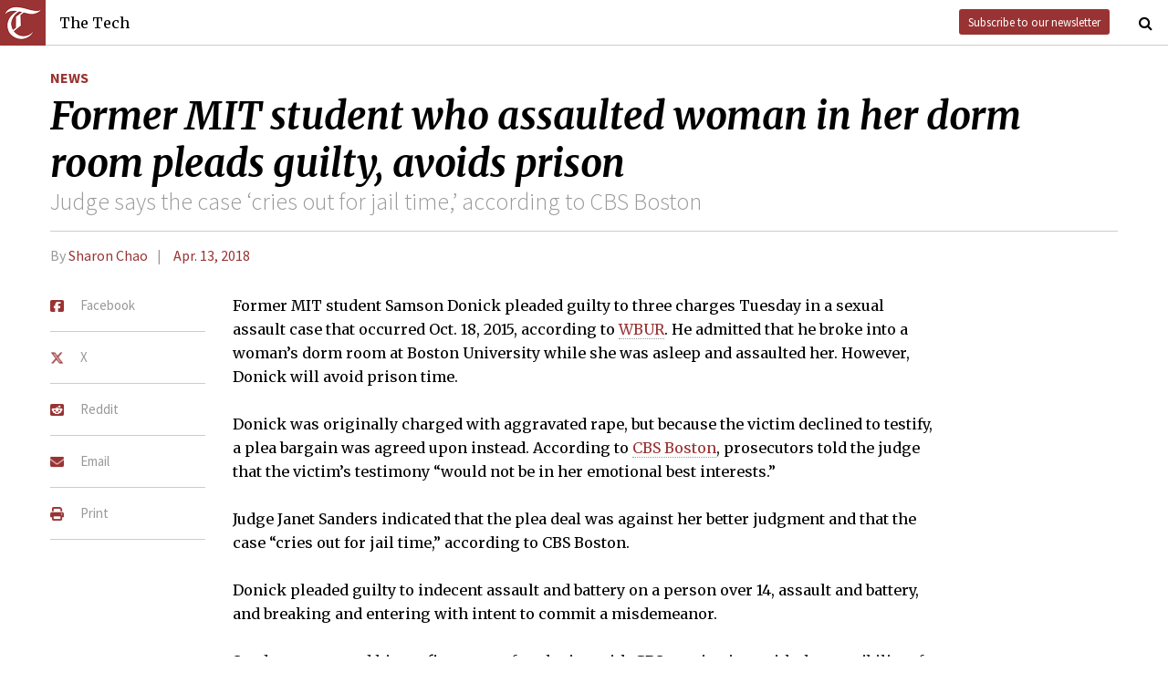

--- FILE ---
content_type: text/html; charset=utf-8
request_url: https://thetech.com/2018/04/13/former-student-sexual-assault-plea-deal
body_size: 5579
content:
<!DOCTYPE html>
<html lang="en">
  <head>
    
    <meta charset="utf-8">
    <meta http-equiv="X-UA-Compatible" content="IE=Edge,chrome=1">
    <meta name="viewport" content="width=device-width, initial-scale=1.0">

      <meta content='oB452VQ7ZDCRgpTXhrkzty9p-kg2EnnLbIRes8Z2f-8' name='google-site-verification'>
<meta content='#&lt;Author:0x00007f1acc5bd928&gt;' name='author'>
<meta content='Former MIT student Samson Donick will not serve prison time for a sexual assault case that   he was implicated in, although Judge Janet Sanders said that the case &quot;cries out for jail time,&quot; according to CBS Boston.' name='description'>
<link href='https://thetech.com/2018/04/13/former-student-sexual-assault-plea-deal' rel='canonical'>
<meta content='summary' name='twitter:card'>
<meta content='@thetech' name='twitter:site'>
<meta content='Former MIT student who assaulted woman in her dorm room pleads guilty, avoids prison | The Tech' name='twitter:title'>
<meta content='Former MIT student Samson Donick will not serve prison time for a sexual assault case that   he was implicated in, although Judge Janet Sanders said that the case &quot;cries out for jail time,&quot; according to CBS Boston.' name='twitter:description'>
<meta content='' name='twitter:creator'>
<meta content='1677870174' property='fb:admins'>
<meta content='https://thetech.com/2018/04/13/former-student-sexual-assault-plea-deal' property='og:url'>
<meta content='article' property='og:type'>
<meta content='https://thetech.com/assets/logo@2x-9253509ed2b9d70f7d7d3be80a9a6e9ac90ab1640de33e0bfbc1d48db3a2d2bd.png' property='og:image'>
<meta content='The Tech' property='og:site_name'>
<meta content='Former MIT student who assaulted woman in her dorm room pleads guilty, avoids prison | The Tech' property='og:title'>
<meta content='Former MIT student Samson Donick will not serve prison time for a sexual assault case that   he was implicated in, although Judge Janet Sanders said that the case &quot;cries out for jail time,&quot; according to CBS Boston.' property='og:description'>
<meta content='https://www.facebook.com/themittech' property='article:publisher'>


    <title>Former MIT student who assaulted woman in her dorm room pleads guilty, avoids prison | The Tech</title>
    <meta name="csrf-param" content="authenticity_token" />
<meta name="csrf-token" content="ZGh/NNluj0Pkm6PeYAPXpAyPlpoFOGo8ilMwVcOvbXtafSdDZTENCtPzZ1A4+RqyzjXV6xDT47EmL5LcZllUeg==" />

    <!-- Le HTML5 shim, for IE6-8 support of HTML elements -->
    <!--[if lt IE 9]>
      <script src="//cdnjs.cloudflare.com/ajax/libs/html5shiv/3.6.1/html5shiv.js" type="text/javascript"></script>
    <![endif]-->

    <link rel="stylesheet" media="all" href="/assets/frontend-6b3cab4a1c80dab7844bed1ec6f78dbf09c98604db85d2e6f90f623c0bbb4268.css" />
    <link rel="stylesheet" media="all" href="https://fonts.googleapis.com/css?family=Source+Sans+Pro:300,400,700|Merriweather:400,400italic,700,700italic,300italic,300.css" />

    <link rel="apple-touch-icon-precomposed" type="image/png" href="/assets/apple-touch-icon-144x144-precomposed-f5878d48539a2789ee3cc43d1c0f2e3b9fc40c143c87b9b60a558319c1f332c7.png" sizes="144x144" />
    <link rel="apple-touch-icon-precomposed" type="image/png" href="/assets/apple-touch-icon-114x114-precomposed-7d947298d1bddab30a671a075637c99a7add20089e752bde0fccd209e0f3d875.png" sizes="114x114" />
    <link rel="apple-touch-icon-precomposed" type="image/png" href="/assets/apple-touch-icon-72x72-precomposed-2f981f99b6ebd29fca76624f7313001cd660de94ae14abaa28a1b9d15512bbb4.png" sizes="72x72" />
    <link rel="apple-touch-icon-precomposed" type="image/png" href="/assets/apple-touch-icon-precomposed-6601a48ee61e7503396a1c2b5bbc044fc979504b1a0f0ac8b78ca074db6b4846.png" />
    <link rel="shortcut icon" type="image/x-icon" href="/assets/favicon-f42b9ca1fbe3eeec567ebfc42a5d0e4afda2bde18d625234d6ea6ffa694b35d9.ico" />
  </head>
  <body class="frontend_article">

    
      <nav class="navbar ">
  <a class="navbar-menu" href="">
    <img alt="The Tech" class="navbar-logo" src="/assets/logo-edbf50e7afc668307f5a85b80743bedf24fe92e213cee81d8099b3afb828ca8b.png" />
    <span></span>
    <span></span>
    <span></span>
  </a>
  <a class="navbar-title" href="/">The Tech</a>
  <a class="navbar-feedback" href="https://mailchi.mp/0cdaae5d2937/the-tech-newletter-sub" target="_blank">Subscribe to our newsletter</a>
  <a class="navbar-feedback-alt" href="https://mailchi.mp/0cdaae5d2937/the-tech-newletter-sub" target="_blank">Newsletter</a>
    <a class="article-title hidden" href="">Former MIT student who assaulted woman in her dorm room pleads guilty, avoids prison</a>
  <a class="navbar-search-icon" href=""><i class="fa fa-search"></i></a>
  <form name="search" action="/search" accept-charset="UTF-8" method="get"><input name="utf8" type="hidden" value="&#x2713;" />
    <input name="query" class="navbar-search" type="text" placeholder="Search" value=""></input>
</form>  <a class="navbar-search-icon navbar-search-close-icon"><i class="fa fa-close"></i></a>
</nav>

    <nav class="sidenav">
  <ul>
    <li><a href="/">Home</a></li>
    <li><a href="/news">News</a></li>
    <li><a href="/opinion">Opinion</a></li>
    <li><a href="/arts">Arts</a></li>
    <li><a href="/sports">Sports</a></li>
    <li><a href="/campus-life">Campus Life</a></li>
    <li><a href="/science">Science</a></li>
    <li class="separator"></li>
    <li><a href="/about">About Us</a></li>
    <li><a href="/issues">Past Issues</a></li>
    <li><a href="/photos">Photos</a></li>
    <li><a href="/about/index#policies">Policies</a></li>
    <li><a href="/ads">Advertising</a></li>
    <li><a href="/about/sponsors">Sponsors</a></li>
    <li><a href="/about/donate">Donate</a></li>
    <li><a href="/about/staff">Our Staff</a></li>
    <li><a href="/about/join">Join The Tech</a></li>
    <li class="separator"></li>
    <li><a href="/about/contact">Contact Us</a></li>
    <li><a href="//www.facebook.com/themittech">Facebook</a></li>
    <li><a href="//www.twitter.com/thetech">Twitter</a></li>
  </ul>
</nav>

    <main class="container">
      <article class='article' data-allow-ads='true'>
<div class='article-sections'>
<a class="section" href="/news">News</a>

</div>
<h1 class='headline'>Former MIT student who assaulted woman in her dorm room pleads guilty, avoids prison</h1>
<h2 class='subhead'>Judge says the case ‘cries out for jail time,’ according to CBS Boston</h2>
<h4 class='article-meta'>
<span class='byline'>By <a class="author" href="/authors/sharon-chao">Sharon Chao</a></span>
<span class='timestamp'>
<a href="/issues/138/9">Apr. 13, 2018</a>
</span>
</h4>
<ul class='article-social'>
<li class='article-social-fb'>
<a href='//www.facebook.com/sharer/sharer.php?u=https://thetech.com/2018/04/13/former-student-sexual-assault-plea-deal' target='_blank'>
<img alt="Facebook" class="social-icon" src="/assets/square-facebook-ba14533b565bc07439ed06d9eaa668824fbae50082c24a107b7b2a0bcd674412.png" />
<span>Facebook</span>
</a>
</li>
<li class='article-social-tw'>
<a href='//www.twitter.com/intent/tweet?url=https://thetech.com/2018/04/13/former-student-sexual-assault-plea-deal&amp;text=Former+MIT+student+who+assaulted+woman+in+her+dorm+room+pleads+guilty,+avoids+prison' target='_blank'>
<img alt="X/Twitter" class="social-icon" src="/assets/x-twitter-4ede3cc021bacdac2206217291dd1dac9f09ff3e64df9e1fbd9c3705ecd15eab.png" />
<span>X</span>
</a>
</li>
<li class='article-social-rd'>
<a href='//www.reddit.com/submit?url=https://thetech.com/2018/04/13/former-student-sexual-assault-plea-deal' target='_blank'>
<img alt="Reddit" class="social-icon" src="/assets/square-reddit-c1b37b94a82bf9084537e3e3a21b11e5b5fa3ccf1d4e133d696f9109e7647984.png" />
<span>Reddit</span>
</a>
</li>
<li class='article-social-ev'>
<a href='mailto:?subject=Former MIT student who assaulted woman in her dorm room pleads guilty, avoids prison&amp;body=Check out this article on The Tech.%0D%0Ahttps://thetech.com/2018/04/13/former-student-sexual-assault-plea-deal'>
<img alt="Email" class="social-icon" src="/assets/envelope-66fe6b8804231bbe47da1d280d4dd7793a7ac4fd4893d2f8d44bbf82dfd15b8a.png" />
<span>Email</span>
</a>
</li>
<li class='article-social-pt'>
<a href='javascript:window.print()'>
<img alt="Print" class="social-icon" src="/assets/print-c64b1b32081003b245cb24db06c1592941dedab322da7cca1a30753c00459df4.png" />
<span>Print</span>
</a>
</li>
<img alt='' class='ad-piece-left' data-ads='piece_sidebar' src=''>
<img alt='' class='ad-piece-left' data-ads='piece_sidebar' src=''>
<img alt='' class='ad-piece-left' data-ads='piece_sidebar' src=''>
</ul>
<p>Former MIT student Samson Donick pleaded guilty to three charges Tuesday in a sexual assault case that occurred Oct. 18, 2015, according to <a href="http://www.wbur.org/edify/2018/04/10/samson-donick-plead-guilty-rape-case">WBUR</a>. He admitted that he broke into a woman’s dorm room at Boston University while she was asleep and assaulted her. However, Donick will avoid prison time.</p>
<p>Donick was originally charged with aggravated rape, but because the victim declined to testify, a plea bargain was agreed upon instead. According to <a href="http://boston.cbslocal.com/2018/04/10/boston-university-dorm-rape-case-plea-deal-samson-donick-judge-janet-sanders/">CBS Boston</a>, prosecutors told the judge that the victim’s testimony “would not be in her emotional best interests.”</p>
<p>Judge Janet Sanders indicated that the plea deal was against her better judgment and that the case “cries out for jail time,” according to CBS Boston.</p>
<p>Donick pleaded guilty to indecent assault and battery on a person over 14, assault and battery, and breaking and entering with intent to commit a misdemeanor.</p>
<p>Sanders sentenced him to five years of probation with GPS monitoring, with the possibility of reduction to three years with good behavior. She also imposed 1,000 hours of community service and sex offender treatment. Though Donick will not have to register as a sex offender in Massachusetts, he will probably have to in California, where he currently lives, according to the <a href="https://www.bostonglobe.com/metro/2018/04/10/former-mit-student-avoids-jail-time-for-sexually-assaulting-woman-college-dorm/kxiWjrvLsgirypFSWd8sNK/story.html"><em>Boston Globe</em></a><em>.</em></p>
<p>Police said two female BU students signed Donick — then an MIT student who played guard for the basketball team — and three other men into a BU dorm around 2 a.m. the night of the incident, according to <a href="https://www.bostonmagazine.com/news/2016/05/11/mit-basketball-player-rape/"><em>Boston Magazine</em></a>. Donick and another man went to find someone the latter knew and entered 10 dorms rooms across four floors for the next half hour.</p>
<p>Donick entered the victim’s room, and she awoke to him sexually assaulting her. On the stand Tuesday, Donick described what took place. “I entered the room. I touched her … and when she asked me to stop, I left,” Donick said, according to the <a href="http://www.bostonherald.com/news/local_coverage/2018/04/ex_mit_athlete_pleads_guilty_apologizes_to_woman_assaulted_in_dorm_room"><em>Boston Herald</em></a>.</p>
<p>The victim also addressed Donick directly in the courtroom Tuesday, saying, “I ask that you make your future untainted. I ask that you make a positive impact in every life you touch because the many negative impacts you made in mine and my families’ are enough for a lifetime,” according to WBUR.</p>
<p>On campus, Violence Prevention and Response has partnered with the Department of Athletics, Physical Education, and Recreation and the Title IX Office since 2012. “Examples of their partnerships on education and prevention include trainings and workshops for individual athletes and teams focused on the topics of alcohol, sexual consent, and bystander intervention,” Kelley Adams, assistant dean and VPR director, wrote in an email sent to <em>The Tech</em>.</p>
<p>Since the NCAA adopted a new policy on sexual violence prevention education requirements in August 2017, all MIT student-athletes and athletic staff have completed some form of sexual assault education and prevention training, according to Adams.</p>
<br>
<br>
</article>
<div id='disqus_thread'></div>
<script>
  var disqus_shortname = 'tt-sample';
  (function() {
      var dsq = document.createElement('script');
      dsq.type = 'text/javascript';
      dsq.async = true;
      dsq.src = '//' + disqus_shortname + '.disqus.com/embed.js';
      (document.getElementsByTagName('head')[0] || document.getElementsByTagName('body')[0]).appendChild(dsq);
  })();
</script>
<noscript>
Please enable JavaScript to view the
<a href='//disqus.com/?ref_noscript'>comments powered by Disqus.</a>
</noscript>

    </main>
    <footer>
  <div class="footer-content">
    <div class="footer-contact">
      <a href="/"><img alt="The Tech" class="footer-logo" src="/assets/footer-logo-3d10ecffc0e34dabb59ac1ab7cd6483ae6bf89d407881009fd1fab7907ef146d.png" /></a>
      <ul>
        <li>The Tech</li>
        <li>84 Massachusetts Ave, Suite 483</li>
        <li>Cambridge, MA 02139-4300</li>
        <li>617.253.1541</li>
      </ul>
    </div>
    <div class="footer-sections">
      <ul>
        <li><a href="/">Home</a></li>
        <li><a href="/news">News</a></li>
        <li><a href="/opinion">Opinion</a></li>
        <li><a href="/arts">Arts</a></li>
        <li><a href="/sports">Sports</a></li>
        <li><a href="/campus-life">Campus Life</a></li>
        <li><a href="/science">Science</a></li>
      </ul>
    </div>
    <div class="footer-static">
      <ul>
        <li><a href="/about">About Us</a></li>
        <li><a href="/issues">Past Issues</a></li>
        <li><a href="/about/index#policies">Policies</a></li>
        <li><a href="/ads">Advertising</a></li>
        <li><a href="/about/donate">Donate</a></li>
        <li><a href="/about/staff">Our Staff</a></li>
        <li><a href="/about/join">Join The Tech</a></li>
      </ul>
    </div>
    <div class="footer-social">
      <ul>
        <li><a href="/about/contact">Contact Us</a></li>
        <li><a href="//www.facebook.com/themittech">Facebook</a></li>
        <li><a href="//www.twitter.com/thetech">Twitter</a></li>
        <li>&nbsp;</li>
        <li>&nbsp;</li>
        <li>&nbsp;</li>
        <li>&copy; 2026 The Tech</li>
      </ul>
    </div>
  </div>
</footer>

    <script src="/assets/frontend-58ecf39f3aa367a4a930c76c4d271ee2b96054040ccb7d52f477ab1d6afb9093.js"></script>
    <script type="text/javascript"> var infolinks_pid = 3206162; var infolinks_wsid = 0; </script> <script type="text/javascript" src="//resources.infolinks.com/js/infolinks_main.js"></script>
    
    <script>
      (function(i,s,o,g,r,a,m){i['GoogleAnalyticsObject']=r;i[r]=i[r]||function(){
      (i[r].q=i[r].q||[]).push(arguments)},i[r].l=1*new Date();a=s.createElement(o),
      m=s.getElementsByTagName(o)[0];a.async=1;a.src=g;m.parentNode.insertBefore(a,m)
      })(window,document,'script','//www.google-analytics.com/analytics.js','ga');
      ga('create', 'UA-7382327-6', 'auto');
      ga('send', 'pageview');
    </script>
  </body>
</html>
